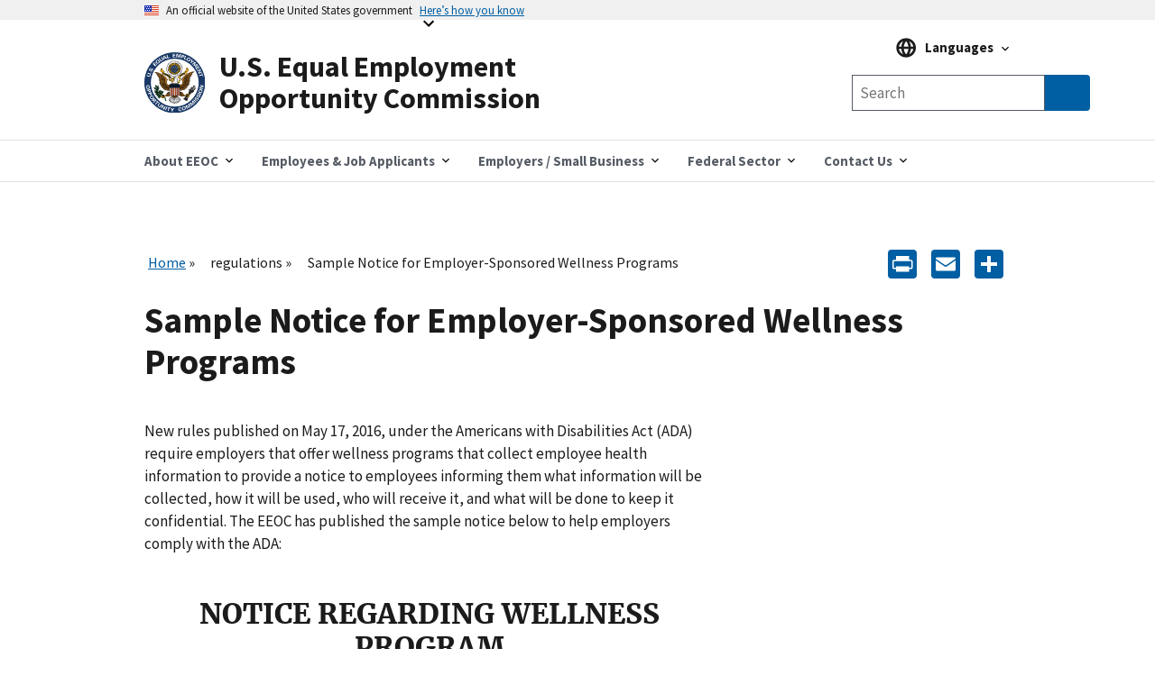

--- FILE ---
content_type: text/html; charset=UTF-8
request_url: https://www.eeoc.gov/regulations/sample-notice-employer-sponsored-wellness-programs
body_size: 12379
content:
<!DOCTYPE html>
<html lang="en" dir="ltr" prefix="content: http://purl.org/rss/1.0/modules/content/  dc: http://purl.org/dc/terms/  foaf: http://xmlns.com/foaf/0.1/  og: http://ogp.me/ns#  rdfs: http://www.w3.org/2000/01/rdf-schema#  schema: http://schema.org/  sioc: http://rdfs.org/sioc/ns#  sioct: http://rdfs.org/sioc/types#  skos: http://www.w3.org/2004/02/skos/core#  xsd: http://www.w3.org/2001/XMLSchema# ">
  <head>
    <meta charset="utf-8" />
<script async id="_fed_an_ua_tag" type="text/javascript" src="https://dap.digitalgov.gov/Universal-Federated-Analytics-Min.js?agency=EEOC"></script>
<meta name="description" content="ADA Wellness Notice" />
<link rel="canonical" href="https://www.eeoc.gov/regulations/sample-notice-employer-sponsored-wellness-programs" />
<meta property="og:site_name" content="U.S. Equal Employment Opportunity Commission" />
<meta property="og:url" content="https://www.eeoc.gov/regulations/sample-notice-employer-sponsored-wellness-programs" />
<meta property="og:title" content="Sample Notice for Employer-Sponsored Wellness Programs" />
<meta property="og:description" content="ADA Wellness Notice" />
<meta property="og:image" content="https://www.eeoc.gov/sites/default/files/2025-09/x_news_image_1.png" />
<meta property="og:image:url" content="https://www.eeoc.gov/sites/default/files/2025-09/x_news_image_1.png" />
<meta property="og:image:alt" content="U.S. Equal Employment Opportunity Commission" />
<meta name="twitter:card" content="summary_large_image" />
<meta name="twitter:title" content="Sample Notice for Employer-Sponsored Wellness Programs" />
<meta name="twitter:site" content="@USEEOC" />
<meta name="twitter:image:alt" content="U.S. Equal Employment Opportunity Commission" />
<meta name="twitter:image" content="https://www.eeoc.gov/sites/default/files/2025-09/x_news_image_1.png" />
<meta name="Generator" content="Drupal 10 (https://www.drupal.org)" />
<meta name="MobileOptimized" content="width" />
<meta name="HandheldFriendly" content="true" />
<meta name="viewport" content="width=device-width, initial-scale=1.0" />
<link rel="preload" href="/themes/custom/eeoc_uswds/assets/fonts/merriweather/Latin-Merriweather-Bold.woff2" as="font" crossorigin="anonymous" />
<link rel="preload" href="/themes/custom/eeoc_uswds/assets/fonts/source-sans-pro/sourcesanspro-italic-webfont.woff2" as="font" crossorigin="anonymous" />
<link rel="preload" href="/themes/custom/eeoc_uswds/assets/fonts/source-sans-pro/sourcesanspro-regular-webfont.woff2" as="font" crossorigin="anonymous" />
<link rel="preload" href="/themes/custom/eeoc_uswds/assets/fonts/source-sans-pro/sourcesanspro-bold-webfont.woff2" as="font" crossorigin="anonymous" />
<link rel="stylesheet" href="https://use.typekit.net/rak8sse.css" />
<meta http-equiv="X-UA-Compatible" content="IE=edge" />
<link rel="icon" href="/themes/custom/eeoc_uswds/favicon.ico" type="image/vnd.microsoft.icon" />
<link rel="alternate" hreflang="en" href="https://www.eeoc.gov/regulations/sample-notice-employer-sponsored-wellness-programs" />
<script>window.a2a_config=window.a2a_config||{};a2a_config.callbacks=[];a2a_config.overlays=[];a2a_config.templates={};a2a_config.icon_color = "#005ea2";</script>

    <title>Sample Notice for Employer-Sponsored Wellness Programs | U.S. Equal Employment Opportunity Commission</title>
    <link rel="stylesheet" media="all" href="/sites/default/files/css/css_4gZJCxM3d_f8rmoSVgr41gjOYd1ZW0S9nKcwWAMs3C0.css?delta=0&amp;language=en&amp;theme=eeoc_uswds&amp;include=eJx1jVEOwjAMQy8ULUeqsjZARdpMSQqU04Pofvmx_SxZplJCqU-kM2wX0x6QhdwnNnanKztkNcau1kjqm4FZcwrahR2XrWr4s_h3VSolqbuRTeBXSO13LDYOku1EEJo6IpXqWR9sE7VzVgFnsnxLdNREIzRrO4SD8U8PPj244U7OsO7X0Qk__QDg4FsH" />
<link rel="stylesheet" media="all" href="/sites/default/files/css/css_fJ8Iz-7_XmYSU0nhrLYBqzDHrj7qSka4ArBWpDjwRks.css?delta=1&amp;language=en&amp;theme=eeoc_uswds&amp;include=eJx1jVEOwjAMQy8ULUeqsjZARdpMSQqU04Pofvmx_SxZplJCqU-kM2wX0x6QhdwnNnanKztkNcau1kjqm4FZcwrahR2XrWr4s_h3VSolqbuRTeBXSO13LDYOku1EEJo6IpXqWR9sE7VzVgFnsnxLdNREIzRrO4SD8U8PPj244U7OsO7X0Qk__QDg4FsH" />

    <script src="/sites/default/files/js/js_8rFu8m_ucs58AeBTX3_iEFk7NuXGEzE37vrqEjzBEKs.js?scope=header&amp;delta=0&amp;language=en&amp;theme=eeoc_uswds&amp;include=eJx1zEEOwjAMBMAPpc2Tom1saFQTR7Gjwu-RSA9IiIt3dw4GkSvqK-Iq661r9cCsOTk2YYszJg07yeJddIP8yrIz6JtNSj4CP11KPSL10SDrNYMxet4TWkkYrlkfTdg5_vEwX37uG6oCSAc"></script>

  </head>
  <body class="path-node page-node-type-page">
        <a tabindex="1" href="#main-content" class="visually-hidden focusable">
      Skip to main content
    </a>
    
      <div class="dialog-off-canvas-main-canvas" data-off-canvas-main-canvas>
    
  <section class="usa-banner" aria-label="Official government website">
  <div class="usa-accordion">
    <header class="usa-banner__header">
      <div class="usa-banner__inner">
        <div class="grid-col-auto">
          <img class="usa-banner__header-flag" src="/themes/custom/eeoc_uswds/assets/img/us_flag_small.png" alt="U.S. flag" width="16" height="11">
        </div>
        <div class="grid-col-fill tablet:grid-col-auto">
          <p class="usa-banner__header-text">An official website of the United States government</p>
          <p class="usa-banner__header-action" aria-hidden="true">Here’s how you know</p>
        </div>
        <button tabindex="2" class="usa-accordion__button usa-banner__button"
                aria-expanded="false" aria-controls="gov-banner-default">
          <span class="usa-banner__button-text">Here’s how you know</span>
        </button>
      </div>
    </header>
    <div class="usa-banner__content usa-accordion__content" id="gov-banner-default">
      <div class="grid-row grid-gap-lg">
        <div class="usa-banner__guidance tablet:grid-col-6">
          <img class="usa-banner__icon usa-media-block__img" src="/themes/custom/eeoc_uswds/assets/img/icon-dot-gov.svg" role="img" alt="" aria-hidden="true">
          <div class="usa-media-block__body">
            <p>
              <strong>
                  Official websites use .gov
              </strong>
              <br/>
                A <strong>.gov</strong> website belongs to an official government organization in the United States.

            </p>
          </div>
        </div>
        <div class="usa-banner__guidance tablet:grid-col-6">
          <img class="usa-banner__icon usa-media-block__img" src="/themes/custom/eeoc_uswds/assets/img/icon-https.svg" role="img" alt="" aria-hidden="true">
          <div class="usa-media-block__body">
            <p>
              <strong>
                  Secure .gov websites use HTTPS
              </strong>
              <br/>
                A <strong>lock</strong> (
              <span class="icon-lock"><svg xmlns="http://www.w3.org/2000/svg" width="52" height="64" viewBox="0 0 52 64" class="usa-banner__lock-image" alt="" aria-hidden="true" focusable="false"><title id="banner-lock-title-default">Lock</title><desc id="banner-lock-description-default">A locked padlock</desc><path fill="#000000" fill-rule="evenodd" d="M26 0c10.493 0 19 8.507 19 19v9h3a4 4 0 0 1 4 4v28a4 4 0 0 1-4 4H4a4 4 0 0 1-4-4V32a4 4 0 0 1 4-4h3v-9C7 8.507 15.507 0 26 0zm0 8c-5.979 0-10.843 4.77-10.996 10.712L15 19v9h22v-9c0-6.075-4.925-11-11-11z"/></svg></span>
              ) or <strong>https://</strong> means you’ve safely connected to the .gov website. Share sensitive
                information only on official, secure websites.

            </p>
          </div>
        </div>
      </div>
    </div>
  </div>
</section>


<div class="usa-overlay"></div>


<header class="usa-header usa-header--extended" role="banner">
      <div class="usa-navbar">
        <div class="region region-header">
    <div class="usa-logo" id="logo">
  <a href="/" accesskey="1" title="Home" aria-label="U.S. Equal Employment Opportunity Commission Home" tabindex="3">
    <div class="usa-logo__inner-wrapper">
      <div class="grid-row grid-gap-2">
              <div class="usa-logo__logo-img-wrapper grid-col-2">
          <img class="logo-img" width="82" height="82" src="/themes/custom/eeoc_uswds/logo.svg" alt="Home "/>
        </div>
                    <div class="usa-logo__text-wrapper grid-col-10">
          <em class="usa-logo__text">
            U.S. Equal Employment Opportunity Commission
          </em>
        </div>
            </div>
    </div>
  </a>
  </div>

  </div>

      <button class="usa-button mobile-search">
        <img src="/themes/custom/eeoc_uswds/assets/img/search-primary.svg" alt="search"/>
      </button>
      <button class="usa-menu-btn">Menu</button>
    </div>
      <div class="region region-site-search">
    <div class="views-exposed-form usa-form block block-views block-views-exposed-filter-blockglobal-search-page-1" data-drupal-selector="views-exposed-form-global-search-page-1" id="block-exposedformglobal-searchpage-1">
  
        
      <form action="/search" method="get" id="views-exposed-form-global-search-page-1" accept-charset="UTF-8" class="usa-search" role="search">
  <div class="form--inline clearfix">
  <div class="usa-form-group js-form-item form-item js-form-type-search-api-autocomplete form-item-search-keywords js-form-item-search-keywords">
      
<label class="usa-sr-only usa-label" for="edit-search-keywords">Any of these words <span class="usa-hint">(optional)</span></label>
          <input placeholder="Search" aria-label="Search the site" data-drupal-selector="edit-search-keywords" data-search-api-autocomplete-search="global_search" class="form-autocomplete form-text usa-input" data-autocomplete-path="/search_api_autocomplete/global_search?display=page_1&amp;&amp;filter=search_keywords" type="text" id="edit-search-keywords" name="search_keywords" value="" size="30" maxlength="128" />

      </div>
<input data-drupal-selector="edit-langcode" type="hidden" name="langcode" value="" />
<div data-drupal-selector="edit-actions" class="form-actions js-form-wrapper form-wrapper" id="edit-actions"><span class="usa-sr-only">Search</span><input aria-label="Submit Search" data-drupal-selector="edit-submit-global-search" type="submit" id="edit-submit-global-search" value="Search" class="button js-form-submit form-submit usa-button" />
</div>

</div>

</form>

  </div>

  </div>

    <nav class="usa-nav" role="navigation" aria-label="Main Menu">
      <button class="usa-nav__close">
        <img src="/themes/custom/eeoc_uswds/assets/img/close.svg" alt="close"/>
      </button>
            <div class="usa-nav__inner">
        
                    <div class="region region-primary-menu">
    

  
  
  <ul class="usa-nav__primary usa-accordion">
  
                  <li class="usa-nav__primary-item">
                      <button class="usa-accordion__button usa-nav__link " aria-expanded="false" aria-controls="megamenu-1">
              <span>About EEOC</span>
            </button>
          
                        
  
    <ul id="megamenu-1" class="usa-nav__submenu usa-megamenu" hidden>
    <div class="grid-row grid-gap-4">

              <div class="usa-col">
          <ul class="usa-nav__submenu-list">

                                  <p class="submenu-list__heading"><strong>About EEOC</strong></p>
                        <li class="usa-nav__submenu-item">
              <a href="/overview">
                <span>Overview</span>
              </a>
            </li>
                                  <li class="usa-nav__submenu-item">
              <a href="/commission">
                <span>The Commission and The General Counsel</span>
              </a>
            </li>
                                  <li class="usa-nav__submenu-item">
              <a href="/meetings">
                <span>Meetings of the Commission</span>
              </a>
            </li>
                                  <li class="usa-nav__submenu-item">
              <a href="/commission-votes">
                <span>Commission Votes</span>
              </a>
            </li>
                                  <li class="usa-nav__submenu-item">
              <a href="/history">
                <span>EEOC History</span>
              </a>
            </li>
                                  <p class="submenu-list__heading"><strong>News and Information</strong></p>
                        <li class="usa-nav__submenu-item">
              <a href="/newsroom/search">
                <span>Newsroom</span>
              </a>
            </li>
                                  <li class="usa-nav__submenu-item">
              <a href="/wysk">
                <span>What You Should Know</span>
              </a>
            </li>
                                  <li class="usa-nav__submenu-item">
              <a href="/legislative-affairs">
                <span>Legislative Affairs</span>
              </a>
            </li>
                                  <li class="usa-nav__submenu-item">
              <a href="/eeoc-publications">
                <span>Publications</span>
              </a>
            </li>
                                  <li class="usa-nav__submenu-item">
              <a href="/outreach-education-technical-assistance">
                <span>Outreach and Education</span>
              </a>
            </li>
                                  <li class="usa-nav__submenu-item">
              <a href="/foia">
                <span>FOIA</span>
              </a>
            </li>
          
          </ul>
        </div>
              <div class="usa-col">
          <ul class="usa-nav__submenu-list">

                                  <p class="submenu-list__heading"><strong>Laws and Enforcement</strong></p>
                        <li class="usa-nav__submenu-item">
              <a href="/eeoc-legal-resources">
                <span>EEOC Legal Resources</span>
              </a>
            </li>
                                  <li class="usa-nav__submenu-item">
              <a href="/mediation">
                <span>Mediation</span>
              </a>
            </li>
                                  <li class="usa-nav__submenu-item">
              <a href="/eeoc-litigation">
                <span>Litigation</span>
              </a>
            </li>
                                  <li class="usa-nav__submenu-item">
              <a href="/systemic-enforcement-eeoc">
                <span>Systemic Enforcement</span>
              </a>
            </li>
                                  <li class="usa-nav__submenu-item">
              <a href="/commissioner-charges">
                <span>Commissioner Charges</span>
              </a>
            </li>
                                  <li class="usa-nav__submenu-item">
              <a href="/directed-investigations">
                <span>Directed Investigations</span>
              </a>
            </li>
          
          </ul>
        </div>
              <div class="usa-col">
          <ul class="usa-nav__submenu-list">

                                  <p class="submenu-list__heading"><strong>Programs and Performance</strong></p>
                        <li class="usa-nav__submenu-item">
              <a href="/budget-and-performance">
                <span>Budget and Performance</span>
              </a>
            </li>
                                  <li class="usa-nav__submenu-item">
              <a href="/eeoc-initiatives">
                <span>Initiatives</span>
              </a>
            </li>
                                  <li class="usa-nav__submenu-item">
              <a href="/interagency-programs">
                <span>Interagency Programs</span>
              </a>
            </li>
                                  <li class="usa-nav__submenu-item">
              <a href="/state-and-local-programs">
                <span>State and Local Programs</span>
              </a>
            </li>
                                  <li class="usa-nav__submenu-item">
              <a href="/eeoc-task-forces">
                <span>Task Forces</span>
              </a>
            </li>
                                  <li class="usa-nav__submenu-item">
              <a href="/tribal-programs">
                <span>Tribal Programs</span>
              </a>
            </li>
          
          </ul>
        </div>
              <div class="usa-col">
          <ul class="usa-nav__submenu-list">

                                  <p class="submenu-list__heading"><strong>Data and Analytics</strong></p>
                        <li class="usa-nav__submenu-item">
              <a href="/data">
                <span>Overview</span>
              </a>
            </li>
                                  <li class="usa-nav__submenu-item">
              <a href="/data/data-governance">
                <span>Data Governance</span>
              </a>
            </li>
                                  <li class="usa-nav__submenu-item">
              <a href="/data/eeo-data-collections">
                <span>EEO Data Collections</span>
              </a>
            </li>
                                  <li class="usa-nav__submenu-item">
              <a href="/data/data-and-statistics">
                <span>Data and Statistics</span>
              </a>
            </li>
                                  <li class="usa-nav__submenu-item">
              <a href="/data/data-tools-and-products">
                <span>Data Tools and Products</span>
              </a>
            </li>
                                  <li class="usa-nav__submenu-item">
              <a href="/No-Fear/equal-employment-opportunity-data-posted-pursuant-no-fear-act-0">
                <span>No FEAR Act Data</span>
              </a>
            </li>
                                  <p class="submenu-list__heading"><strong>Inside EEOC</strong></p>
                        <li class="usa-nav__submenu-item">
              <a href="/careers">
                <span>Careers</span>
              </a>
            </li>
                                  <li class="usa-nav__submenu-item">
              <a href="/office-civil-rights">
                <span>Office for Civil Rights</span>
              </a>
            </li>
                                  <li class="usa-nav__submenu-item">
              <a href="/doing-business-eeoc">
                <span>Doing Business with EEOC</span>
              </a>
            </li>
                                  <li class="usa-nav__submenu-item">
              <a href="/ai-governance">
                <span>AI Governance</span>
              </a>
            </li>
                                  <li class="usa-nav__submenu-item">
              <a href="/privacy-act">
                <span>Privacy</span>
              </a>
            </li>
                                  <li class="usa-nav__submenu-item">
              <a href="https://oig.eeoc.gov/">
                <span>Office of Inspector General</span>
              </a>
            </li>
          
          </ul>
        </div>
          
                                            
  </ul>
      
                  </li>
                        <li class="usa-nav__primary-item">
                      <button class="usa-accordion__button usa-nav__link " aria-expanded="false" aria-controls="megamenu-2">
              <span>Employees &amp; Job Applicants</span>
            </button>
          
                        
  
    <ul id="megamenu-2" class="usa-nav__submenu usa-megamenu" hidden>
    <div class="grid-row grid-gap-4">

              <div class="usa-col">
          <ul class="usa-nav__submenu-list">

                                  <p class="submenu-list__heading"><strong>Employees &amp; Applicants</strong></p>
                        <li class="usa-nav__submenu-item">
              <a href="/employees-job-applicants">
                <span>Overview</span>
              </a>
            </li>
                                  <li class="usa-nav__submenu-item">
              <a href="/coverage">
                <span>Coverage</span>
              </a>
            </li>
                                  <li class="usa-nav__submenu-item">
              <a href="/time-limits-filing-charge">
                <span>Timeliness</span>
              </a>
            </li>
                                  <li class="usa-nav__submenu-item">
              <a href="/prohibited-employment-policiespractices">
                <span>Prohibited Practices</span>
              </a>
            </li>
          
          </ul>
        </div>
              <div class="usa-col">
          <ul class="usa-nav__submenu-list">

                                  <p class="submenu-list__heading"><strong>Filing a Charge of Discrimination</strong></p>
                        <li class="usa-nav__submenu-item">
              <a href="/filing-charge-discrimination">
                <span>Filing a Charge</span>
              </a>
            </li>
                                  <li class="usa-nav__submenu-item">
              <a href="/how-file-charge-employment-discrimination">
                <span>How to File</span>
              </a>
            </li>
                                  <li class="usa-nav__submenu-item">
              <a href="/what-you-can-expect-after-you-file-charge">
                <span>After You File a Charge</span>
              </a>
            </li>
                                  <li class="usa-nav__submenu-item">
              <a href="/confidentiality">
                <span>Confidentiality</span>
              </a>
            </li>
                                  <li class="usa-nav__submenu-item">
              <a href="/mediation">
                <span>Mediation</span>
              </a>
            </li>
                                  <li class="usa-nav__submenu-item">
              <a href="/remedies-employment-discrimination">
                <span>Remedies</span>
              </a>
            </li>
                                  <li class="usa-nav__submenu-item">
              <a href="/after-you-have-filed-charge">
                <span>Existing Charges</span>
              </a>
            </li>
                                  <li class="usa-nav__submenu-item">
              <a href="/filing-lawsuit">
                <span>Filing a Lawsuit</span>
              </a>
            </li>
          
          </ul>
        </div>
              <div class="usa-col">
          <ul class="usa-nav__submenu-list">

                                  <p class="submenu-list__heading"><strong>Discrimination by Type</strong></p>
                        <li class="usa-nav__submenu-item">
              <a href="/age-discrimination">
                <span>Age</span>
              </a>
            </li>
                                  <li class="usa-nav__submenu-item">
              <a href="/eeoc-disability-related-resources">
                <span>Disability</span>
              </a>
            </li>
                                  <li class="usa-nav__submenu-item">
              <a href="/equal-paycompensation-discrimination">
                <span>Equal Pay</span>
              </a>
            </li>
                                  <li class="usa-nav__submenu-item">
              <a href="/genetic-information-discrimination">
                <span>Genetic Information</span>
              </a>
            </li>
                                  <li class="usa-nav__submenu-item">
              <a href="/harassment">
                <span>Harassment</span>
              </a>
            </li>
                                  <li class="usa-nav__submenu-item">
              <a href="/national-origin-discrimination">
                <span>National Origin Discrimination </span>
              </a>
            </li>
                                  <li class="usa-nav__submenu-item">
              <a href="/pregnancy-discrimination">
                <span>Pregnancy Discrimination </span>
              </a>
            </li>
                                  <li class="usa-nav__submenu-item">
              <a href="/racecolor-discrimination">
                <span>Race/Color Discrimination </span>
              </a>
            </li>
                                  <li class="usa-nav__submenu-item">
              <a href="/religious-discrimination">
                <span>Religious Discrimination </span>
              </a>
            </li>
                                  <li class="usa-nav__submenu-item">
              <a href="/retaliation">
                <span>Retaliation</span>
              </a>
            </li>
                                  <li class="usa-nav__submenu-item">
              <a href="/sex-based-discrimination">
                <span>Sex</span>
              </a>
            </li>
                                  <li class="usa-nav__submenu-item">
              <a href="/sexual-harassment">
                <span>Sexual Harassment</span>
              </a>
            </li>
          
          </ul>
        </div>
          
                                  
  </ul>
      
                  </li>
                        <li class="usa-nav__primary-item">
                      <button class="usa-accordion__button usa-nav__link " aria-expanded="false" aria-controls="megamenu-3">
              <span>Employers / Small Business</span>
            </button>
          
                        
  
    <ul id="megamenu-3" class="usa-nav__submenu usa-megamenu" hidden>
    <div class="grid-row grid-gap-4">

              <div class="usa-col">
          <ul class="usa-nav__submenu-list">

                                  <p class="submenu-list__heading"><strong>Employers / Small Business</strong></p>
                        <li class="usa-nav__submenu-item">
              <a href="/employers">
                <span>Overview</span>
              </a>
            </li>
                                  <li class="usa-nav__submenu-item">
              <a href="/coverage">
                <span>Coverage</span>
              </a>
            </li>
                                  <li class="usa-nav__submenu-item">
              <a href="/employers/what-you-can-expect-after-charge-filed">
                <span>After a Charge is Filed</span>
              </a>
            </li>
                                  <li class="usa-nav__submenu-item">
              <a href="/employers/resolving-charge">
                <span>Resolving a Charge</span>
              </a>
            </li>
                                  <li class="usa-nav__submenu-item">
              <a href="/commissioner-charges">
                <span>Commissioner Charges</span>
              </a>
            </li>
                                  <li class="usa-nav__submenu-item">
              <a href="/directed-investigations">
                <span>Directed Investigations</span>
              </a>
            </li>
                                  <li class="usa-nav__submenu-item">
              <a href="/remedies-employment-discrimination">
                <span>Remedies</span>
              </a>
            </li>
          
          </ul>
        </div>
              <div class="usa-col">
          <ul class="usa-nav__submenu-list">

                                  <p class="submenu-list__heading"><strong>Small Business Resource Center</strong></p>
                        <li class="usa-nav__submenu-item">
              <a href="/employers/small-business">
                <span>Small Business Home</span>
              </a>
            </li>
                                  <li class="usa-nav__submenu-item">
              <a href="/employers/small-business/small-business-requirements">
                <span>Small Business Requirements</span>
              </a>
            </li>
                                  <li class="usa-nav__submenu-item">
              <a href="/employers/small-business/frequently-asked-questions">
                <span>Frequently Asked Questions</span>
              </a>
            </li>
                                  <li class="usa-nav__submenu-item">
              <a href="/employers/small-business/tips-small-businesses">
                <span>Tips for Small Businesses</span>
              </a>
            </li>
                                  <li class="usa-nav__submenu-item">
              <a href="/employers/small-business/making-employment-decision">
                <span>Making an Employment Decision?</span>
              </a>
            </li>
                                  <li class="usa-nav__submenu-item">
              <a href="/employers/small-business/eeoc-resources">
                <span>EEOC Resources</span>
              </a>
            </li>
                                  <li class="usa-nav__submenu-item">
              <a href="/employers/small-business/small-business-assistance">
                <span>Small Business Assistance</span>
              </a>
            </li>
                                  <li class="usa-nav__submenu-item">
              <a href="/employers/small-business/small-business-fact-sheet">
                <span>Small Business Fact Sheet</span>
              </a>
            </li>
                                  <li class="usa-nav__submenu-item">
              <a href="/employers/small-business/small-business-videos">
                <span>Small Business Videos</span>
              </a>
            </li>
                                  <li class="usa-nav__submenu-item">
              <a href="/employers/small-business/eeoc-glossary-small-businesses">
                <span>EEOC Glossary</span>
              </a>
            </li>
                                  <li class="usa-nav__submenu-item">
              <a href="/employers/small-business/contact-us">
                <span>Contact Us</span>
              </a>
            </li>
          
          </ul>
        </div>
              <div class="usa-col">
          <ul class="usa-nav__submenu-list">

                                  <p class="submenu-list__heading"><strong>Discrimination by Type</strong></p>
                        <li class="usa-nav__submenu-item">
              <a href="/age-discrimination">
                <span>Age</span>
              </a>
            </li>
                                  <li class="usa-nav__submenu-item">
              <a href="/eeoc-disability-related-resources">
                <span>Disability</span>
              </a>
            </li>
                                  <li class="usa-nav__submenu-item">
              <a href="/equal-paycompensation-discrimination">
                <span>Equal Pay</span>
              </a>
            </li>
                                  <li class="usa-nav__submenu-item">
              <a href="/genetic-information-discrimination">
                <span>Genetic Information</span>
              </a>
            </li>
                                  <li class="usa-nav__submenu-item">
              <a href="/harassment">
                <span>Harassment</span>
              </a>
            </li>
                                  <li class="usa-nav__submenu-item">
              <a href="/national-origin-discrimination">
                <span>National Origin</span>
              </a>
            </li>
                                  <li class="usa-nav__submenu-item">
              <a href="/pregnancy-discrimination">
                <span>Pregnancy</span>
              </a>
            </li>
                                  <li class="usa-nav__submenu-item">
              <a href="/racecolor-discrimination">
                <span>Race/Color</span>
              </a>
            </li>
                                  <li class="usa-nav__submenu-item">
              <a href="/religious-discrimination">
                <span>Religion</span>
              </a>
            </li>
                                  <li class="usa-nav__submenu-item">
              <a href="/retaliation">
                <span>Retaliation</span>
              </a>
            </li>
                                  <li class="usa-nav__submenu-item">
              <a href="/sex-based-discrimination">
                <span>Sex</span>
              </a>
            </li>
                                  <li class="usa-nav__submenu-item">
              <a href="/sexual-harassment">
                <span>Sexual Harassment</span>
              </a>
            </li>
                                  <li class="usa-nav__submenu-item">
              <a href="/prohibited-employment-policiespractices">
                <span>Prohibited Practices</span>
              </a>
            </li>
          
          </ul>
        </div>
              <div class="usa-col">
          <ul class="usa-nav__submenu-list">

                                  <li class="usa-nav__submenu-item">
              <a href="/employers/recordkeeping-requirements">
                <span>Recordkeeping</span>
              </a>
            </li>
                                  <li class="usa-nav__submenu-item">
              <a href="/data/eeo-data-collections">
                <span>EEO Data Collections</span>
              </a>
            </li>
                                  <li class="usa-nav__submenu-item">
              <a href="/poster">
                <span>&quot;Know Your Rights&quot; Poster</span>
              </a>
            </li>
                                  <li class="usa-nav__submenu-item">
              <a href="/outreach-education-technical-assistance">
                <span>Training</span>
              </a>
            </li>
                                  <li class="usa-nav__submenu-item">
              <a href="/employers/other-employment-issues">
                <span>Other Employment Issues</span>
              </a>
            </li>
          
          </ul>
        </div>
          
                                            
  </ul>
      
                  </li>
                        <li class="usa-nav__primary-item">
                      <button class="usa-accordion__button usa-nav__link " aria-expanded="false" aria-controls="megamenu-4">
              <span>Federal Sector</span>
            </button>
          
                        
  
    <ul id="megamenu-4" class="usa-nav__submenu usa-megamenu" hidden>
    <div class="grid-row grid-gap-4">

              <div class="usa-col">
          <ul class="usa-nav__submenu-list">

                                  <p class="submenu-list__heading"><strong>Federal Agencies</strong></p>
                        <li class="usa-nav__submenu-item">
              <a href="/federal-sector">
                <span>Overview</span>
              </a>
            </li>
                                  <li class="usa-nav__submenu-item">
              <a href="/federal-sector/eeoc-coordination-federal-government-equal-employment-opportunity">
                <span>Federal EEO Coordination</span>
              </a>
            </li>
                                  <li class="usa-nav__submenu-item">
              <a href="/federal-sector/federal-agency-eeo-directors">
                <span>Federal Agency EEO Directors</span>
              </a>
            </li>
                                  <li class="usa-nav__submenu-item">
              <a href="/eeoc-legal-resources">
                <span>EEOC Legal Resources</span>
              </a>
            </li>
                                  <li class="usa-nav__submenu-item">
              <a href="/federal-sector/management-directive/management-directives-guidance-and-resource-documents">
                <span>Management Directives &amp; Federal Sector Guidance</span>
              </a>
            </li>
                                  <li class="usa-nav__submenu-item">
              <a href="/federal-sector/federal-training-outreach">
                <span>Federal Training &amp; Outreach</span>
              </a>
            </li>
                                  <li class="usa-nav__submenu-item">
              <a href="/federal-sector/resources-federal-agencies">
                <span>Resources</span>
              </a>
            </li>
          
          </ul>
        </div>
              <div class="usa-col">
          <ul class="usa-nav__submenu-list">

                                  <p class="submenu-list__heading"><strong>Federal Employees &amp; Job Applicants</strong></p>
                        <li class="usa-nav__submenu-item">
              <a href="/federal-sector/federal-employees-job-applicants">
                <span>Overview</span>
              </a>
            </li>
                                  <li class="usa-nav__submenu-item">
              <a href="/federal-sector/overview-federal-sector-eeo-complaint-process">
                <span>Federal Complaint Process</span>
              </a>
            </li>
                                  <li class="usa-nav__submenu-item">
              <a href="/federal-sector/federal-sector-alternative-dispute-resolution">
                <span>Federal Sector Alternative Dispute Resolution</span>
              </a>
            </li>
                                  <li class="usa-nav__submenu-item">
              <a href="/prohibited-employment-policiespractices">
                <span>Prohibited Practices</span>
              </a>
            </li>
                                  <li class="usa-nav__submenu-item">
              <a href="/federal-sector/resources-federal-employees-and-job-applicants">
                <span>Resources</span>
              </a>
            </li>
          
          </ul>
        </div>
          
                        
  </ul>
      
                  </li>
                        <li class="usa-nav__primary-item">
                      <button class="usa-accordion__button usa-nav__link " aria-expanded="false" aria-controls="megamenu-5">
              <span>Contact Us</span>
            </button>
          
                        
  
    <ul id="megamenu-5" class="usa-nav__submenu usa-megamenu" hidden>
    <div class="grid-row grid-gap-4">

              <div class="usa-col">
          <ul class="usa-nav__submenu-list">

                                  <li class="usa-nav__submenu-item">
              <a href="/contact-eeoc">
                <span>Contact EEOC</span>
              </a>
            </li>
                                  <li class="usa-nav__submenu-item">
              <a href="/field-office">
                <span>Find Your Nearest Office</span>
              </a>
            </li>
                                  <li class="usa-nav__submenu-item">
              <a href="/operating-status">
                <span>Office Operating Status</span>
              </a>
            </li>
          
          </ul>
        </div>
          
              
  </ul>
      
                  </li>
          
  </ul>
      



  </div>

        
                  <div class="usa-nav__secondary">
              <div class="region region-secondary-menu">
    <div id="block-languagemenublock" class="block block-eeoc-blocks block-language-menu-block">
  
        
      
<div class="usa-language">
  <div class="usa-accordion usa-language__accordion">
    <button class="usa-accordion__button usa-language__button" aria-expanded="false" aria-controls="gov-language">
      <span class="usa-language__button-text">Languages</span>
    </button>
    <div class="usa-language__content" id="gov-language">
      <ul class="usa-nav__submenu">
              <li class="usa-nav__submenu-item usa-language__item"><a class="usa-language__link" href="/regulations/sample-notice-employer-sponsored-wellness-programs">English</a></li>
              <li class="usa-nav__submenu-item usa-language__item"><a class="usa-language__link" href="/es/node/26578">Español (Spanish)</a></li>
                    <p class="submenu-list__heading usa-language__heading">Resources in Other Languages</p>
                    <li class="usa-nav__submenu-item usa-language__item"><a class="usa-language__link" href="/ar/almlwmat-ballght-alrbyt">عربي (Arabic)</a></li>
              <li class="usa-nav__submenu-item usa-language__item"><a class="usa-language__link" href="/zh-hans/jiantizhongwenxinxi">简体中文 (Chinese, Simplified)</a></li>
              <li class="usa-nav__submenu-item usa-language__item"><a class="usa-language__link" href="/zh-hant/fantizhongwenxinxi-0">繁體中文 - Chinese (Traditional)</a></li>
              <li class="usa-nav__submenu-item usa-language__item"><a class="usa-language__link" href="/ht/enfomasyon-kreyol-ayisyen">Kreyòl Ayisyen (Haitian Creole)</a></li>
              <li class="usa-nav__submenu-item usa-language__item"><a class="usa-language__link" href="/ko/hangugeo-jeongbo">한국어 (Korean)</a></li>
              <li class="usa-nav__submenu-item usa-language__item"><a class="usa-language__link" href="/ru/informaciya-na-russkom-yazyke">Русском (Russian)</a></li>
              <li class="usa-nav__submenu-item usa-language__item"><a class="usa-language__link" href="/pt-br/informacoes-em-portugues">Português (Portuguese)</a></li>
              <li class="usa-nav__submenu-item usa-language__item"><a class="usa-language__link" href="/fil/impormasyon-sa-tagalog">Tagalog (Tagalog)</a></li>
              <li class="usa-nav__submenu-item usa-language__item"><a class="usa-language__link" href="/th/khxmuulphasaithy">ไทย (Thai)</a></li>
              <li class="usa-nav__submenu-item usa-language__item"><a class="usa-language__link" href="/vi/thong-tin-bang-tieng-viet">Tiếng Việt (Vietnamese)</a></li>
              <li class="usa-nav__submenu-item usa-language__item"><a class="usa-language__link" href="/fa/asnad-farsy">فارسی (Persian. Farsi)</a></li>
              <li class="usa-nav__submenu-item usa-language__item"><a class="usa-language__link" href="/ps/sndwnh-ph-pstw-zhbh">پښتو (Pashto)</a></li>
            </ul>
    </div>
  </div>
</div>

  </div>

  </div>

          </div>
        
              </div>
          </nav>

  </header>

  <main class="usa-section" id="main-content" role="main" >
        <div class="grid-container">
      <div class="grid-row ">
    
            
                                                        

                
        <section class="grid-col usa-layout-docs__main">
                                      <div class="region region-breadcrumb">
    <div id="block-eeoc-uswds-breadcrumbs" class="margin-bottom-2 block block-system block-system-breadcrumb-block">
  
        
        <div class="grid-row flex-align-center">
      <div class="tablet:grid-col-fill">
        <ol class="add-list-reset uswds-breadcrumbs uswds-horizontal-list">
  <li>
          <a href="/">Home</a>
      </li>
  <li>
          regulations
      </li>
  <li>
          Sample Notice for Employer-Sponsored Wellness Programs
      </li>
</ol>

      </div>
      <div class="tablet:grid-col-auto margin-top-2 tablet:margin-top-0">
        <div class="addtoany grid-row tablet:flex-justify-end">
          <div class="block block-addtoany block-addtoany-block">
  
        
      <span class="a2a_kit a2a_kit_size_32 addtoany_list" data-a2a-url="https://www.eeoc.gov/regulations/sample-notice-employer-sponsored-wellness-programs" data-a2a-title="Sample Notice for Employer-Sponsored Wellness Programs"><a class="a2a_button_print" aria-label="Print"></a><a class="a2a_button_email" aria-label="E-mail"></a><a class="a2a_dd addtoany_share" aria-label="Share the content" href="https://www.addtoany.com/share#url=https%3A%2F%2Fwww.eeoc.gov%2Fregulations%2Fsample-notice-employer-sponsored-wellness-programs&amp;title=Sample%20Notice%20for%20Employer-Sponsored%20Wellness%20Programs"></a></span>
  </div>

        </div>
      </div>
    </div>
  </div>

  </div>

                      
                        <div class="region region-highlighted">
    <div data-drupal-messages-fallback class="hidden"></div>

  </div>

          
          
                        <div class="region region-content">
    <div id="block-eeoc-uswds-content" class="block block-system block-system-main-block">
  
        
      
  <article about="/regulations/sample-notice-employer-sponsored-wellness-programs" typeof="schema:WebPage" class="usa-prose page">
        
                                    <h1 style="font-family: Source Sans Pro Web,Helvetica Neue,Helvetica,Roboto,Arial,sans-serif"><span property="schema:name" class="field field--name-title field--type-string field--label-hidden">Sample Notice for Employer-Sponsored Wellness Programs</span>
</h1>
                              <span property="schema:name" content="Sample Notice for Employer-Sponsored Wellness Programs" class="rdf-meta hidden"></span>

          
  <section class="layout layout--twocol-66-33">

    
    <div class="grid-row grid-gap-lg usa-in-page-nav-container">
              <div  class="main-content-2 layout__region layout__region--content tablet:grid-col-8 margin-bottom-4 tablet:margin-bottom-0">
          <div class="block block-layout-builder block-extra-field-blocknodepagecontent-moderation-control">
  
        
      
  </div>
<div class="block block-layout-builder block-extra-field-blocknodepagelinks">
  
        
      
  </div>
<div class="block block-layout-builder block-field-blocknodepagebody">
  
        
      

  <div property="schema:text" class="usa-prose margin-top-3 clearfix text-formatted">

    
                                    <div property="schema:text" class="usa-prose margin-top-3 clearfix text-formatted field field--name-body field--type-text-with-summary field--label-hidden field__item">  <p>New rules published on May 17, 2016, under the Americans with Disabilities Act (ADA) require employers that offer wellness programs that collect employee health information to provide a notice to employees informing them what information will be collected, how it will be used, who will receive it, and what will be done to keep it confidential. The EEOC has published the sample notice below to help employers comply with the ADA:</p>  <h2 style="text-align: center;">NOTICE REGARDING WELLNESS PROGRAM</h2>  <p>[Name of wellness program] is a voluntary wellness program available to all employees. The program is administered according to federal rules permitting employer-sponsored wellness programs that seek to improve employee health or prevent disease, including the Americans with Disabilities Act of 1990, the Genetic Information Nondiscrimination Act of 2008, and the Health Insurance Portability and Accountability Act, as applicable, among others. If you choose to participate in the wellness program you will be asked to complete a voluntary health risk assessment or "HRA" that asks a series of questions about your health-related activities and behaviors and whether you have or had certain medical conditions (e.g., cancer, diabetes, or heart disease). You will also be asked to complete a biometric screening, which will include a blood test for [be specific about the conditions for which blood will be tested.] You are not required to complete the HRA or to participate in the blood test or other medical examinations.</p>  <p>However, employees who choose to participate in the wellness program will receive an incentive of [indicate the incentive] for [specify criteria]. Although you are not required to complete the HRA or participate in the biometric screening, only employees who do so will receive [the incentive].</p>  <p>Additional incentives of up to [indicate the additional incentives] may be available for employees who participate in certain health-related activities [specify activities, if any] or achieve certain health outcomes [specify particular health outcomes to be achieved, if any]. If you are unable to participate in any of the health-related activities or achieve any of the health outcomes required to earn an incentive, you may be entitled to a reasonable accommodation or an alternative standard. You may request a reasonable accommodation or an alternative standard by contacting [name] at [contact information].</p>  <p>The information from your HRA and the results from your biometric screening will be used to provide you with information to help you understand your current health and potential risks, and may also be used to offer you services through the wellness program, such as [indicate services that may be offered]. You also are encouraged to share your results or concerns with your own doctor.</p>  <h2>Protections from Disclosure of Medical Information</h2>  <p>We are required by law to maintain the privacy and security of your personally identifiable health information. Although the wellness program and [name of employer] may use aggregate information it collects to design a program based on identified health risks in the workplace, [name of wellness program] will never disclose any of your personal information either publicly or to the employer, except as necessary to respond to a request from you for a reasonable accommodation needed to participate in the wellness program, or as expressly permitted by law. Medical information that personally identifies you that is provided in connection with the wellness program will not be provided to your supervisors or managers and may never be used to make decisions regarding your employment.</p>  <p>Your health information will not be sold, exchanged, transferred, or otherwise disclosed except to the extent permitted by law to carry out specific activities related to the wellness program, and you will not be asked or required to waive the confidentiality of your health information as a condition of participating in the wellness program or receiving an incentive. Anyone who receives your information for purposes of providing you services as part of the wellness program will abide by the same confidentiality requirements. The only individual(s) who will receive your personally identifiable health information is (are) [indicate who will receive information such as "a registered nurse," "a doctor," or "a health coach"] in order to provide you with services under the wellness program.</p>  <p>In addition, all medical information obtained through the wellness program will be maintained separate from your personnel records, information stored electronically will be encrypted, and no information you provide as part of the wellness program will be used in making any employment decision. [Specify any other or additional confidentiality protections if applicable.] Appropriate precautions will be taken to avoid any data breach, and in the event a data breach occurs involving information you provide in connection with the wellness program, we will notify you immediately.</p>  <p>You may not be discriminated against in employment because of the medical information you provide as part of participating in the wellness program, nor may you be subjected to retaliation if you choose not to participate.</p>  <p>If you have questions or concerns regarding this notice, or about protections against discrimination and retaliation, please contact [insert name of appropriate contact] at [contact information].</p></div>
                        
    
  </div>


  </div>
<div class="block block-layout-builder block-field-blocknodepagefield-title-font">
  
        
      
  </div>

        </div>
      
              <div  class="layout__region layout__region--content tablet:grid-col-4">
          <div class="language-switcher-language-url block block-language block-language-blocklanguage-interface" role="navigation">
  
        
      
  </div>
<div class="block block-layout-builder block-field-blocknodepagefield-in-page-navigation">
  
        
      
  </div>

        </div>
          </div>

  </section>
  <div class="layout layout--onecol">
    <div >
      
    </div>
  </div>

      </article>

  </div>

  </div>

                  </section>

        
      
          </div>
    </div>
      </main>

<footer class="usa-footer usa-footer--medium" role="contentinfo">
  <div class="grid-container usa-footer__return-to-top">
    <a href="#">Return to top</a>
  </div>

  <div class="usa-footer__primary-section">
    <div class="grid-container">
      <div class="grid-row grid-gap ">

        <div class="usa-footer__logo grid-row mobile-lg:grid-col-6 desktop:grid-col-8 mobile-lg:grid-gap-2">
          <div class="grid-row grid-col-12 mobile-lg:grid-gap-2">
            <div class="mobile-lg:grid-col-auto">
              <div class="usa-footer__logo-img-wrapper">
                <img class="usa-footer__logo-img" src="/themes/custom/eeoc_uswds/logo.svg" width="82" height="82" alt="EEOC Logo, Image">
              </div>
            </div>
            <div class="mobile-lg:grid-col-auto">
              <h2 class="usa-footer__logo-heading">U.S. Equal Employment Opportunity Commission</h3>
            </div>
          </div>

          <div class="grid-row grid-col-12">
            <div class="usa-footer__contact-center">
              <h3 class="mobile-lg:margin-top-0 margin-bottom-1">EEOC Headquarters</h3>
              <address><p>131 M Street, NE<br>Washington, DC 20507<br><a href="tel:1-800-669-6820" title="TTY Phone number">1-800-669-6820</a> (TTY)<br><a href="tel:1-844-234-5122" title="ASL Video Phone number">1-844-234-5122</a> (ASL Video Phone)</p></address>
            </div>
          </div>
        </div>

        <div class="usa-footer__connect gird-row mobile-lg:grid-col-6 desktop:grid-col-4 mobile-lg:grid-gap-2">
          <div class="usa-footer__additional-info"><h3>Questions?</h3><p><a href="tel:18006694000" title="Call the EEOC with questions">Call 1-800-669-4000</a><br>For Deaf/Hard of Hearing callers:<br><a href="tel:1-800-669-6820" title="TTY Phone number">1-800-669-6820</a> (TTY)<br><a href="tel:1-844-234-5122" title="ASL Video Phone number">1-844-234-5122</a> (ASL Video Phone)<br><a href="mailto:info@eeoc.gov" title="Email the EEOC">info@eeoc.gov</a><br><br><a href="/node/129986">Find your nearest EEOC office</a></p></div>
          <h4 class="margin-bottom-1">Connect With Us</h4>
          <div class="usa-footer__contact-links mobile-lg:grid-col-12">
            <div class="usa-footer__social-links grid-row grid-gap-1">
                              <div class="grid-col-auto">
                  <a class="usa-social-link instagram" href="https://public.govdelivery.com/accounts/USEEOC/subscriber/new" target="_blank">
                    <img class="usa-social-link__icon" src="/themes/custom/eeoc_uswds/assets/img/usa-icons/mail.svg" alt="Sign up for email or text updates">
                  </a>
                </div>
                                            <div class="grid-col-auto">
                  <a class="usa-social-link" href="https://www.facebook.com/USEEOC">
                    <img class="usa-social-link__icon" src="/themes/custom/eeoc_uswds/assets/img/usa-icons/facebook.svg" alt="Facebook">
                  </a>
                </div>
                                            <div class="grid-col-auto">
                 <a class="usa-social-link" href="https://www.twitter.com/useeoc/">
                  <img class="usa-social-link__icon" src="/themes/custom/eeoc_uswds/assets/img/usa-icons/x.svg" alt="Twitter">
                </a>
                </div>
                                            <div class="grid-col-auto">
                  <a class="usa-social-link" href="https://www.youtube.com/user/TheEEOC">
                    <img class="usa-social-link__icon" src="/themes/custom/eeoc_uswds/assets/img/usa-icons/youtube.svg" alt="YouTube">
                  </a>
                </div>
                                            <div class="grid-col-auto">
                  <a class="usa-social-link linkedin" href="https://www.linkedin.com/company/eeoc">
                    <img class="usa-social-link__icon" src="/themes/custom/eeoc_uswds/assets/img/social-icons/linkedin.svg" alt="Linkedin">
                  </a>
                </div>
                                            <div class="grid-col-auto">
                  <a class="usa-social-link instagram" href="https://www.instagram.com/useeoc">
                    <img class="usa-social-link__icon" src="/themes/custom/eeoc_uswds/assets/img/usa-icons/instagram.svg" alt="Instagram">
                  </a>
                </div>
                                            <div class="grid-col-auto">
                  <a class="usa-social-link" href="https://www.eeoc.gov/rss/newsroom">
                    <img class="usa-social-link__icon" src="/themes/custom/eeoc_uswds/assets/img/usa-icons/rss_feed.svg" alt="RSS">
                  </a>
                </div>
                          </div>
          </div>
        </div>

      </div>
    </div>
  </div>

  <div class="usa-footer__secondary-section">
    <div class="grid-container">
        <div class="region region-footer-menu">
    

    
                      <ul class="grid-row grid-gap add-list-reset">
          
    
                      <li class="mobile-lg:grid-col-4 desktop:grid-col usa-footer__primary-content">
          <a href="/foia" title="Freedom of Information Act" class="usa-footer__primary-link" data-drupal-link-system-path="node/26163">FOIA</a>
        </li>
      
    
                      <li class="mobile-lg:grid-col-4 desktop:grid-col usa-footer__primary-content">
          <a href="/privacy-policy-us-equal-employment-opportunity-commission-web-site-and-mobile-app" class="usa-footer__primary-link" data-drupal-link-system-path="node/24139">Privacy Policy</a>
        </li>
      
    
                      <li class="mobile-lg:grid-col-4 desktop:grid-col usa-footer__primary-content">
          <a href="/disclaimer" class="usa-footer__primary-link" data-drupal-link-system-path="node/24157">Disclaimer</a>
        </li>
      
    
                      <li class="mobile-lg:grid-col-4 desktop:grid-col usa-footer__primary-content">
          <a href="/accessibility" class="usa-footer__primary-link" data-drupal-link-system-path="node/26414">Accessibility</a>
        </li>
      
    
                      <li class="mobile-lg:grid-col-4 desktop:grid-col usa-footer__primary-content">
          <a href="https://oig.eeoc.gov/" class="usa-footer__primary-link">Office of Inspector General</a>
        </li>
      
    
                      <li class="mobile-lg:grid-col-4 desktop:grid-col usa-footer__primary-content">
          <a href="http://www.usa.gov/" class="usa-footer__primary-link">USA.gov</a>
        </li>
      
    
                      </ul>
          
  



  </div>

    </div>
  </div>

</footer>

  </div>

    
    <script type="application/json" data-drupal-selector="drupal-settings-json">{"path":{"baseUrl":"\/","pathPrefix":"","currentPath":"node\/26578","currentPathIsAdmin":false,"isFront":false,"currentLanguage":"en"},"pluralDelimiter":"\u0003","suppressDeprecationErrors":true,"ajaxPageState":{"libraries":"[base64]","theme":"eeoc_uswds","theme_token":null},"ajaxTrustedUrl":{"\/search":true},"data":{"extlink":{"extTarget":false,"extTargetAppendNewWindowDisplay":true,"extTargetAppendNewWindowLabel":"(opens in a new window)","extTargetNoOverride":false,"extNofollow":false,"extTitleNoOverride":false,"extNoreferrer":true,"extFollowNoOverride":false,"extClass":"ext","extLabel":"(link is external)","extImgClass":false,"extSubdomains":true,"extExclude":"(\\b(https?):\\\/\\\/[A-Z0-9-.]+(\\.gov)[-A-Z0-9+\u0026@#\\\/%?=~_|!:,.;]*)","extInclude":"","extCssExclude":".usa-social-link, .addtoany_share","extCssInclude":"","extCssExplicit":"","extAlert":true,"extAlertText":"You are now leaving www.eeoc.gov. EEOC does not endorse the organizations or views represented by any non-Federal government website and takes no responsibility for, and exercises no control over, the accuracy, accessibility, copyright or trademark compliance or legality of the material contained on such sites. EEOC\u0027s information quality, privacy, security, and related guidelines do not apply to such sites.","extHideIcons":false,"mailtoClass":"0","telClass":"","mailtoLabel":"(link sends email)","telLabel":"(link is a phone number)","extUseFontAwesome":false,"extIconPlacement":"append","extPreventOrphan":false,"extFaLinkClasses":"fa fa-external-link","extFaMailtoClasses":"fa fa-envelope-o","extAdditionalLinkClasses":"","extAdditionalMailtoClasses":"","extAdditionalTelClasses":"","extFaTelClasses":"fa fa-phone","allowedDomains":["eeoc.gov","www.eeoc.gov","edit-www.eeoc.gov","uat-www.eeoc.gov","edit-uat-www.eeoc.gov","eeoc.kube.fayze2.com","develop.eeoc.kube.fayze2.com","qa.eeoc.kube.fayze2.com","eeoc.docksal","www.eeoc.docksal","eeoc.custhelp.com","eeocdata.org","eeoc.arkcase.com","www.research.net","www.surveymonkey.com"],"extExcludeNoreferrer":""}},"search_api_autocomplete":{"global_search":{"auto_submit":true,"min_length":2}},"user":{"uid":0,"permissionsHash":"903143c849e28a46e821db583b1b9b7f0d6e00c47e40099e8f594c43e126f718"}}</script>
<script src="/sites/default/files/js/js_ERla-wPX4ZF3aYoGqGrupXqHqAzCiVqtW-Vq7UkwEJs.js?scope=footer&amp;delta=0&amp;language=en&amp;theme=eeoc_uswds&amp;include=eJx1zEEOwjAMBMAPpc2Tom1saFQTR7Gjwu-RSA9IiIt3dw4GkSvqK-Iq661r9cCsOTk2YYszJg07yeJddIP8yrIz6JtNSj4CP11KPSL10SDrNYMxet4TWkkYrlkfTdg5_vEwX37uG6oCSAc"></script>
<script src="https://static.addtoany.com/menu/page.js" defer></script>
<script src="/sites/default/files/js/js_rhpc9a-76NQDpGl4F7IGiDQf6uVjBrDIyclM_1qasI0.js?scope=footer&amp;delta=2&amp;language=en&amp;theme=eeoc_uswds&amp;include=eJx1zEEOwjAMBMAPpc2Tom1saFQTR7Gjwu-RSA9IiIt3dw4GkSvqK-Iq661r9cCsOTk2YYszJg07yeJddIP8yrIz6JtNSj4CP11KPSL10SDrNYMxet4TWkkYrlkfTdg5_vEwX37uG6oCSAc"></script>

  </body>
</html>
